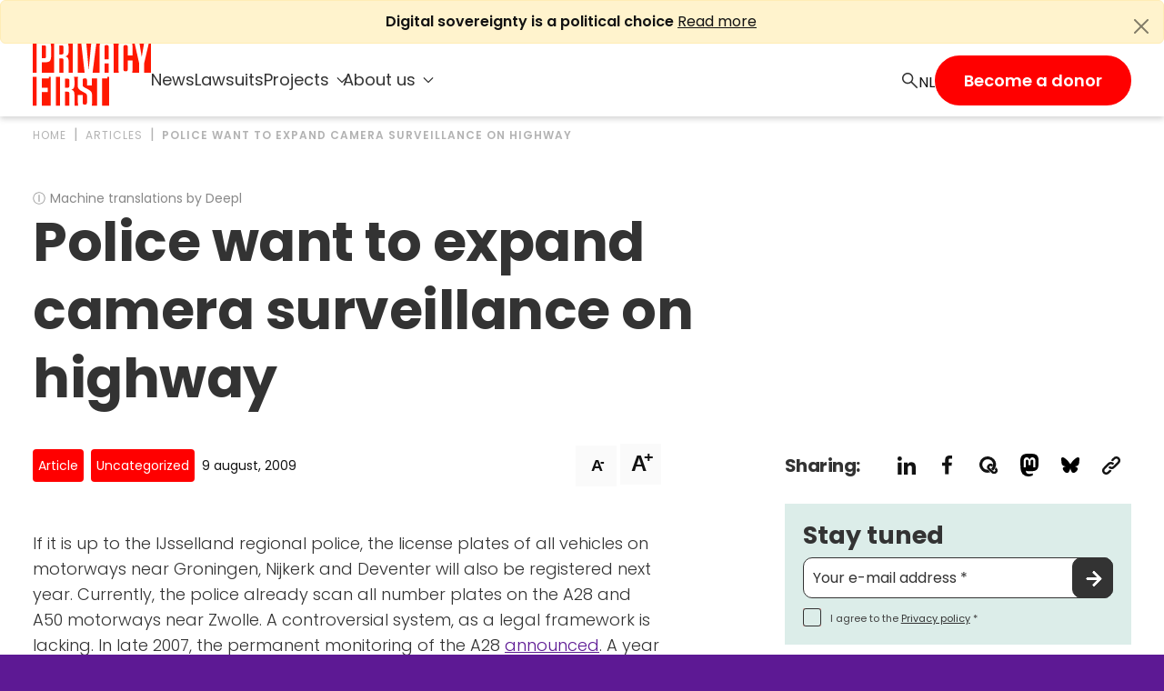

--- FILE ---
content_type: text/html; charset=UTF-8
request_url: https://privacyfirst.nl/en/articles/police-want-to-expand-camera-surveillance-on-highway/
body_size: 13542
content:
<!doctype html>
<html lang="en-GB">
<head>
	<meta charset="UTF-8">
	<meta name="theme-color" content="#5D1994" />
	<meta name="viewport" content="width=device-width, initial-scale=1">
	<link rel="profile" href="https://gmpg.org/xfn/11">
	<link rel="icon" href="https://privacyfirst.nl/favicon.ico">
	<!-- CSS only -->
	<link href="https://cdn.jsdelivr.net/npm/bootstrap@5.2.1/dist/css/bootstrap.min.css" rel="stylesheet" integrity="sha384-iYQeCzEYFbKjA/T2uDLTpkwGzCiq6soy8tYaI1GyVh/UjpbCx/TYkiZhlZB6+fzT" crossorigin="anonymous">
	<script src="https://cdn.jsdelivr.net/npm/bootstrap@5.3.3/dist/js/bootstrap.bundle.min.js" integrity="sha384-YvpcrYf0tY3lHB60NNkmXc5s9fDVZLESaAA55NDzOxhy9GkcIdslK1eN7N6jIeHz" crossorigin="anonymous"></script>
    <script src="https://cdnjs.cloudflare.com/ajax/libs/js-cookie/3.0.1/js.cookie.min.js"></script>
	<!-- <script src="https://code.jquery.com/jquery-3.6.3.min.js" integrity="sha256-pvPw+upLPUjgMXY0G+8O0xUf+/Im1MZjXxxgOcBQBXU=" crossorigin="anonymous"></script> -->

	<link rel="preload" as="font" href="https://privacyfirst.nl/wp-content/themes/privacy-first/assets/fonts/poppins-v20-latin-700.woff2" type="font/woff2" crossorigin="anonymous">
	<link rel="preload" as="font" href="https://privacyfirst.nl/wp-content/themes/privacy-first/assets/fonts/poppins-v20-latin-300italic.woff2" type="font/woff2" crossorigin="anonymous">
    <link rel="preload" as="font" href="https://privacyfirst.nl/wp-content/themes/privacy-first/assets/fonts/poppins-v20-latin-300.woff2" type="font/woff2" crossorigin="anonymous">
	<link rel="preload" as="font" href="https://privacyfirst.nl/wp-content/themes/privacy-first/assets/fonts/poppins-v20-latin-600.woff2" type="font/woff2" crossorigin="anonymous">
	<link rel="preload" as="font" href="https://privacyfirst.nl/wp-content/themes/privacy-first/assets/fonts/poppins-v20-latin-regular.woff2" type="font/woff2" crossorigin="anonymous">
	<link rel="preload" as="font" href="https://privacyfirst.nl/wp-content/themes/privacy-first/assets/fonts/poppins-v20-latin-italic.woff2" type="font/woff2" crossorigin="anonymous">
	<meta name='robots' content='index, follow, max-image-preview:large, max-snippet:-1, max-video-preview:-1' />

	<!-- This site is optimized with the Yoast SEO plugin v26.7 - https://yoast.com/wordpress/plugins/seo/ -->
	<title>Police want to expand camera surveillance on highway | Privacy First</title>
	<link rel="canonical" href="https://privacyfirst.nl/en/articles/police-want-to-expand-camera-surveillance-on-highway/" />
	<meta property="og:locale" content="en_GB" />
	<meta property="og:type" content="article" />
	<meta property="og:title" content="Police want to expand camera surveillance on highway | Privacy First" />
	<meta property="og:url" content="https://privacyfirst.nl/en/articles/police-want-to-expand-camera-surveillance-on-highway/" />
	<meta property="og:site_name" content="Privacy First" />
	<meta property="article:publisher" content="https://www.facebook.com/PrivacyFirst/" />
	<meta property="og:image" content="https://privacyfirst.nl/wp-content/uploads/privacy-first-1.jpg" />
	<meta property="og:image:width" content="1200" />
	<meta property="og:image:height" content="630" />
	<meta property="og:image:type" content="image/jpeg" />
	<meta name="twitter:card" content="summary_large_image" />
	<meta name="twitter:site" content="@privacyfirst" />
	<script type="application/ld+json" class="yoast-schema-graph">{
    "@context": "https:\/\/schema.org",
    "@graph": [
        {
            "@type": "WebPage",
            "@id": "https:\/\/privacyfirst.nl\/artikelen\/politie-wil-cameratoezicht-op-snelweg-uitbreiden\/",
            "url": "https:\/\/privacyfirst.nl\/artikelen\/politie-wil-cameratoezicht-op-snelweg-uitbreiden\/",
            "name": "Police want to expand camera surveillance on highway | Privacy First",
            "isPartOf": {
                "@id": "https:\/\/privacyfirst.nl\/#website"
            },
            "datePublished": "2009-08-09T11:10:00+00:00",
            "breadcrumb": {
                "@id": "https:\/\/privacyfirst.nl\/artikelen\/politie-wil-cameratoezicht-op-snelweg-uitbreiden\/#breadcrumb"
            },
            "inLanguage": "en-GB",
            "potentialAction": [
                {
                    "@type": "ReadAction",
                    "target": [
                        "https:\/\/privacyfirst.nl\/artikelen\/politie-wil-cameratoezicht-op-snelweg-uitbreiden\/"
                    ]
                }
            ]
        },
        {
            "@type": "BreadcrumbList",
            "@id": "https:\/\/privacyfirst.nl\/artikelen\/politie-wil-cameratoezicht-op-snelweg-uitbreiden\/#breadcrumb",
            "itemListElement": [
                {
                    "@type": "ListItem",
                    "position": 1,
                    "name": "Home",
                    "item": "https:\/\/privacyfirst.nl\/"
                },
                {
                    "@type": "ListItem",
                    "position": 2,
                    "name": "Articles",
                    "item": "https:\/\/privacyfirst.nl\/artikelen\/"
                },
                {
                    "@type": "ListItem",
                    "position": 3,
                    "name": "Police want to expand camera surveillance on highway"
                }
            ]
        },
        {
            "@type": "WebSite",
            "@id": "https:\/\/privacyfirst.nl\/#website",
            "url": "https:\/\/privacyfirst.nl\/",
            "name": "Privacy First",
            "description": "Your choice in a free society",
            "publisher": {
                "@id": "https:\/\/privacyfirst.nl\/#organization"
            },
            "potentialAction": [
                {
                    "@type": "SearchAction",
                    "target": {
                        "@type": "EntryPoint",
                        "urlTemplate": "https:\/\/privacyfirst.nl\/?s={search_term_string}"
                    },
                    "query-input": {
                        "@type": "PropertyValueSpecification",
                        "valueRequired": true,
                        "valueName": "search_term_string"
                    }
                }
            ],
            "inLanguage": "en-GB"
        },
        {
            "@type": "Organization",
            "@id": "https:\/\/privacyfirst.nl\/#organization",
            "name": "Privacy First",
            "url": "https:\/\/privacyfirst.nl\/",
            "logo": {
                "@type": "ImageObject",
                "inLanguage": "en-GB",
                "@id": "https:\/\/privacyfirst.nl\/#\/schema\/logo\/image\/",
                "url": "https:\/\/privacyfirst.nl\/wp-content\/uploads\/privacy-first.png",
                "contentUrl": "https:\/\/privacyfirst.nl\/wp-content\/uploads\/privacy-first.png",
                "width": 2400,
                "height": 1350,
                "caption": "Privacy First"
            },
            "image": {
                "@id": "https:\/\/privacyfirst.nl\/#\/schema\/logo\/image\/"
            },
            "sameAs": [
                "https:\/\/www.facebook.com\/PrivacyFirst\/",
                "https:\/\/x.com\/privacyfirst"
            ]
        }
    ]
}</script>
	<!-- / Yoast SEO plugin. -->


<link rel="alternate" title="oEmbed (JSON)" type="application/json+oembed" href="https://privacyfirst.nl/en/wp-json/oembed/1.0/embed?url=https%3A%2F%2Fprivacyfirst.nl%2Fen%2Farticles%2Fpolice-want-to-expand-camera-surveillance-on-highway%2F" />
<link rel="alternate" title="oEmbed (XML)" type="text/xml+oembed" href="https://privacyfirst.nl/en/wp-json/oembed/1.0/embed?url=https%3A%2F%2Fprivacyfirst.nl%2Fen%2Farticles%2Fpolice-want-to-expand-camera-surveillance-on-highway%2F&#038;format=xml" />
<style id='wp-img-auto-sizes-contain-inline-css'>
img:is([sizes=auto i],[sizes^="auto," i]){contain-intrinsic-size:3000px 1500px}
/*# sourceURL=wp-img-auto-sizes-contain-inline-css */
</style>
<style id='classic-theme-styles-inline-css'>
/*! This file is auto-generated */
.wp-block-button__link{color:#fff;background-color:#32373c;border-radius:9999px;box-shadow:none;text-decoration:none;padding:calc(.667em + 2px) calc(1.333em + 2px);font-size:1.125em}.wp-block-file__button{background:#32373c;color:#fff;text-decoration:none}
/*# sourceURL=/wp-includes/css/classic-themes.min.css */
</style>
<link rel='stylesheet' id='admin_css-css' href='https://privacyfirst.nl/wp-content/plugins/master-plugin-base/assets/styles/style.css?ver=1.0.0' media='all' />
<link rel='stylesheet' id='trp-language-switcher-style-css' href='https://privacyfirst.nl/wp-content/plugins/translatepress-multilingual/assets/css/trp-language-switcher.css?ver=3.0.7' media='all' />
<style id='trp-language-switcher-style-inline-css'>
.trp-language-switcher > div {
    padding: 3px 5px 3px 5px;
    background-image: none;
    text-align: center;}
/*# sourceURL=trp-language-switcher-style-inline-css */
</style>
<link rel='stylesheet' id='privacy-first-style-css' href='https://privacyfirst.nl/wp-content/themes/privacy-first/style.css?ver=1.0.0' media='all' />
<link rel='stylesheet' id='custom-css' href='https://privacyfirst.nl/wp-content/themes/privacy-first/styles/css/style.css?ver=6.9' media='all' />
<script src="https://privacyfirst.nl/wp-includes/js/jquery/jquery.min.js?ver=3.7.1" id="jquery-core-js"></script>
<script src="https://privacyfirst.nl/wp-includes/js/jquery/jquery-migrate.min.js?ver=3.4.1" id="jquery-migrate-js"></script>
<script id="loadmore-js-extra">
var post_loadmore_params = {"ajaxurl":"https://privacyfirst.nl/wp-admin/admin-ajax.php","posts":"{\"posts_per_page\":18,\"order\":\"DESC\",\"orderby\":\"DATE\",\"post_status\":\"publish\",\"post_type\":\"artikelen\",\"category__not_in\":[20,21,22,23],\"error\":\"\",\"m\":\"\",\"p\":0,\"post_parent\":\"\",\"subpost\":\"\",\"subpost_id\":\"\",\"attachment\":\"\",\"attachment_id\":0,\"name\":\"\",\"pagename\":\"\",\"page_id\":0,\"second\":\"\",\"minute\":\"\",\"hour\":\"\",\"day\":0,\"monthnum\":0,\"year\":0,\"w\":0,\"category_name\":\"\",\"tag\":\"\",\"cat\":\"\",\"tag_id\":\"\",\"author\":\"\",\"author_name\":\"\",\"feed\":\"\",\"tb\":\"\",\"paged\":0,\"meta_key\":\"\",\"meta_value\":\"\",\"preview\":\"\",\"s\":\"\",\"sentence\":\"\",\"title\":\"\",\"fields\":\"all\",\"menu_order\":\"\",\"embed\":\"\",\"category__in\":[],\"category__and\":[],\"post__in\":[],\"post__not_in\":[],\"post_name__in\":[],\"tag__in\":[],\"tag__not_in\":[],\"tag__and\":[],\"tag_slug__in\":[],\"tag_slug__and\":[],\"post_parent__in\":[],\"post_parent__not_in\":[],\"author__in\":[],\"author__not_in\":[],\"search_columns\":[],\"ignore_sticky_posts\":false,\"suppress_filters\":false,\"cache_results\":true,\"update_post_term_cache\":true,\"update_menu_item_cache\":false,\"lazy_load_term_meta\":true,\"update_post_meta_cache\":true,\"nopaging\":false,\"comments_per_page\":\"50\",\"no_found_rows\":false}","current_page":"1","max_page":"56"};
//# sourceURL=loadmore-js-extra
</script>
<script src="https://privacyfirst.nl/wp-content/themes/privacy-first/js/loadmore.js?ver=6.9" id="loadmore-js"></script>
<link rel="https://api.w.org/" href="https://privacyfirst.nl/en/wp-json/" /><link rel="alternate" title="JSON" type="application/json" href="https://privacyfirst.nl/en/wp-json/wp/v2/artikelen/381" /><link rel="EditURI" type="application/rsd+xml" title="RSD" href="https://privacyfirst.nl/xmlrpc.php?rsd" />
<link rel='shortlink' href='https://privacyfirst.nl/en/?p=381' />
<link rel="alternate" hreflang="nl-NL" href="https://privacyfirst.nl/artikelen/politie-wil-cameratoezicht-op-snelweg-uitbreiden/"/>
<link rel="alternate" hreflang="en-GB" href="https://privacyfirst.nl/en/articles/police-want-to-expand-camera-surveillance-on-highway/"/>
<link rel="alternate" hreflang="nl" href="https://privacyfirst.nl/artikelen/politie-wil-cameratoezicht-op-snelweg-uitbreiden/"/>
<link rel="alternate" hreflang="en" href="https://privacyfirst.nl/en/articles/police-want-to-expand-camera-surveillance-on-highway/"/>
<style>
			.section-donation #dmm_form ul#dmm_interval li:first-child{display:flex;}
            .section-donation #dmm_form ul#dmm_interval li:nth-child(3){display:none;}
			#dmm_form .hidepayment{display:none !important;}
	</style><style id='global-styles-inline-css'>
:root{--wp--preset--aspect-ratio--square: 1;--wp--preset--aspect-ratio--4-3: 4/3;--wp--preset--aspect-ratio--3-4: 3/4;--wp--preset--aspect-ratio--3-2: 3/2;--wp--preset--aspect-ratio--2-3: 2/3;--wp--preset--aspect-ratio--16-9: 16/9;--wp--preset--aspect-ratio--9-16: 9/16;--wp--preset--color--black: #000000;--wp--preset--color--cyan-bluish-gray: #abb8c3;--wp--preset--color--white: #ffffff;--wp--preset--color--pale-pink: #f78da7;--wp--preset--color--vivid-red: #cf2e2e;--wp--preset--color--luminous-vivid-orange: #ff6900;--wp--preset--color--luminous-vivid-amber: #fcb900;--wp--preset--color--light-green-cyan: #7bdcb5;--wp--preset--color--vivid-green-cyan: #00d084;--wp--preset--color--pale-cyan-blue: #8ed1fc;--wp--preset--color--vivid-cyan-blue: #0693e3;--wp--preset--color--vivid-purple: #9b51e0;--wp--preset--gradient--vivid-cyan-blue-to-vivid-purple: linear-gradient(135deg,rgb(6,147,227) 0%,rgb(155,81,224) 100%);--wp--preset--gradient--light-green-cyan-to-vivid-green-cyan: linear-gradient(135deg,rgb(122,220,180) 0%,rgb(0,208,130) 100%);--wp--preset--gradient--luminous-vivid-amber-to-luminous-vivid-orange: linear-gradient(135deg,rgb(252,185,0) 0%,rgb(255,105,0) 100%);--wp--preset--gradient--luminous-vivid-orange-to-vivid-red: linear-gradient(135deg,rgb(255,105,0) 0%,rgb(207,46,46) 100%);--wp--preset--gradient--very-light-gray-to-cyan-bluish-gray: linear-gradient(135deg,rgb(238,238,238) 0%,rgb(169,184,195) 100%);--wp--preset--gradient--cool-to-warm-spectrum: linear-gradient(135deg,rgb(74,234,220) 0%,rgb(151,120,209) 20%,rgb(207,42,186) 40%,rgb(238,44,130) 60%,rgb(251,105,98) 80%,rgb(254,248,76) 100%);--wp--preset--gradient--blush-light-purple: linear-gradient(135deg,rgb(255,206,236) 0%,rgb(152,150,240) 100%);--wp--preset--gradient--blush-bordeaux: linear-gradient(135deg,rgb(254,205,165) 0%,rgb(254,45,45) 50%,rgb(107,0,62) 100%);--wp--preset--gradient--luminous-dusk: linear-gradient(135deg,rgb(255,203,112) 0%,rgb(199,81,192) 50%,rgb(65,88,208) 100%);--wp--preset--gradient--pale-ocean: linear-gradient(135deg,rgb(255,245,203) 0%,rgb(182,227,212) 50%,rgb(51,167,181) 100%);--wp--preset--gradient--electric-grass: linear-gradient(135deg,rgb(202,248,128) 0%,rgb(113,206,126) 100%);--wp--preset--gradient--midnight: linear-gradient(135deg,rgb(2,3,129) 0%,rgb(40,116,252) 100%);--wp--preset--font-size--small: 13px;--wp--preset--font-size--medium: 20px;--wp--preset--font-size--large: 36px;--wp--preset--font-size--x-large: 42px;--wp--preset--spacing--20: 0.44rem;--wp--preset--spacing--30: 0.67rem;--wp--preset--spacing--40: 1rem;--wp--preset--spacing--50: 1.5rem;--wp--preset--spacing--60: 2.25rem;--wp--preset--spacing--70: 3.38rem;--wp--preset--spacing--80: 5.06rem;--wp--preset--shadow--natural: 6px 6px 9px rgba(0, 0, 0, 0.2);--wp--preset--shadow--deep: 12px 12px 50px rgba(0, 0, 0, 0.4);--wp--preset--shadow--sharp: 6px 6px 0px rgba(0, 0, 0, 0.2);--wp--preset--shadow--outlined: 6px 6px 0px -3px rgb(255, 255, 255), 6px 6px rgb(0, 0, 0);--wp--preset--shadow--crisp: 6px 6px 0px rgb(0, 0, 0);}:where(.is-layout-flex){gap: 0.5em;}:where(.is-layout-grid){gap: 0.5em;}body .is-layout-flex{display: flex;}.is-layout-flex{flex-wrap: wrap;align-items: center;}.is-layout-flex > :is(*, div){margin: 0;}body .is-layout-grid{display: grid;}.is-layout-grid > :is(*, div){margin: 0;}:where(.wp-block-columns.is-layout-flex){gap: 2em;}:where(.wp-block-columns.is-layout-grid){gap: 2em;}:where(.wp-block-post-template.is-layout-flex){gap: 1.25em;}:where(.wp-block-post-template.is-layout-grid){gap: 1.25em;}.has-black-color{color: var(--wp--preset--color--black) !important;}.has-cyan-bluish-gray-color{color: var(--wp--preset--color--cyan-bluish-gray) !important;}.has-white-color{color: var(--wp--preset--color--white) !important;}.has-pale-pink-color{color: var(--wp--preset--color--pale-pink) !important;}.has-vivid-red-color{color: var(--wp--preset--color--vivid-red) !important;}.has-luminous-vivid-orange-color{color: var(--wp--preset--color--luminous-vivid-orange) !important;}.has-luminous-vivid-amber-color{color: var(--wp--preset--color--luminous-vivid-amber) !important;}.has-light-green-cyan-color{color: var(--wp--preset--color--light-green-cyan) !important;}.has-vivid-green-cyan-color{color: var(--wp--preset--color--vivid-green-cyan) !important;}.has-pale-cyan-blue-color{color: var(--wp--preset--color--pale-cyan-blue) !important;}.has-vivid-cyan-blue-color{color: var(--wp--preset--color--vivid-cyan-blue) !important;}.has-vivid-purple-color{color: var(--wp--preset--color--vivid-purple) !important;}.has-black-background-color{background-color: var(--wp--preset--color--black) !important;}.has-cyan-bluish-gray-background-color{background-color: var(--wp--preset--color--cyan-bluish-gray) !important;}.has-white-background-color{background-color: var(--wp--preset--color--white) !important;}.has-pale-pink-background-color{background-color: var(--wp--preset--color--pale-pink) !important;}.has-vivid-red-background-color{background-color: var(--wp--preset--color--vivid-red) !important;}.has-luminous-vivid-orange-background-color{background-color: var(--wp--preset--color--luminous-vivid-orange) !important;}.has-luminous-vivid-amber-background-color{background-color: var(--wp--preset--color--luminous-vivid-amber) !important;}.has-light-green-cyan-background-color{background-color: var(--wp--preset--color--light-green-cyan) !important;}.has-vivid-green-cyan-background-color{background-color: var(--wp--preset--color--vivid-green-cyan) !important;}.has-pale-cyan-blue-background-color{background-color: var(--wp--preset--color--pale-cyan-blue) !important;}.has-vivid-cyan-blue-background-color{background-color: var(--wp--preset--color--vivid-cyan-blue) !important;}.has-vivid-purple-background-color{background-color: var(--wp--preset--color--vivid-purple) !important;}.has-black-border-color{border-color: var(--wp--preset--color--black) !important;}.has-cyan-bluish-gray-border-color{border-color: var(--wp--preset--color--cyan-bluish-gray) !important;}.has-white-border-color{border-color: var(--wp--preset--color--white) !important;}.has-pale-pink-border-color{border-color: var(--wp--preset--color--pale-pink) !important;}.has-vivid-red-border-color{border-color: var(--wp--preset--color--vivid-red) !important;}.has-luminous-vivid-orange-border-color{border-color: var(--wp--preset--color--luminous-vivid-orange) !important;}.has-luminous-vivid-amber-border-color{border-color: var(--wp--preset--color--luminous-vivid-amber) !important;}.has-light-green-cyan-border-color{border-color: var(--wp--preset--color--light-green-cyan) !important;}.has-vivid-green-cyan-border-color{border-color: var(--wp--preset--color--vivid-green-cyan) !important;}.has-pale-cyan-blue-border-color{border-color: var(--wp--preset--color--pale-cyan-blue) !important;}.has-vivid-cyan-blue-border-color{border-color: var(--wp--preset--color--vivid-cyan-blue) !important;}.has-vivid-purple-border-color{border-color: var(--wp--preset--color--vivid-purple) !important;}.has-vivid-cyan-blue-to-vivid-purple-gradient-background{background: var(--wp--preset--gradient--vivid-cyan-blue-to-vivid-purple) !important;}.has-light-green-cyan-to-vivid-green-cyan-gradient-background{background: var(--wp--preset--gradient--light-green-cyan-to-vivid-green-cyan) !important;}.has-luminous-vivid-amber-to-luminous-vivid-orange-gradient-background{background: var(--wp--preset--gradient--luminous-vivid-amber-to-luminous-vivid-orange) !important;}.has-luminous-vivid-orange-to-vivid-red-gradient-background{background: var(--wp--preset--gradient--luminous-vivid-orange-to-vivid-red) !important;}.has-very-light-gray-to-cyan-bluish-gray-gradient-background{background: var(--wp--preset--gradient--very-light-gray-to-cyan-bluish-gray) !important;}.has-cool-to-warm-spectrum-gradient-background{background: var(--wp--preset--gradient--cool-to-warm-spectrum) !important;}.has-blush-light-purple-gradient-background{background: var(--wp--preset--gradient--blush-light-purple) !important;}.has-blush-bordeaux-gradient-background{background: var(--wp--preset--gradient--blush-bordeaux) !important;}.has-luminous-dusk-gradient-background{background: var(--wp--preset--gradient--luminous-dusk) !important;}.has-pale-ocean-gradient-background{background: var(--wp--preset--gradient--pale-ocean) !important;}.has-electric-grass-gradient-background{background: var(--wp--preset--gradient--electric-grass) !important;}.has-midnight-gradient-background{background: var(--wp--preset--gradient--midnight) !important;}.has-small-font-size{font-size: var(--wp--preset--font-size--small) !important;}.has-medium-font-size{font-size: var(--wp--preset--font-size--medium) !important;}.has-large-font-size{font-size: var(--wp--preset--font-size--large) !important;}.has-x-large-font-size{font-size: var(--wp--preset--font-size--x-large) !important;}
/*# sourceURL=global-styles-inline-css */
</style>
</head>

<body class="wp-singular artikelen-template-default single single-artikelen postid-381 wp-theme-privacy-first translatepress-en_GB">
<div id="page" class="site">
	<a class="skip-link screen-reader-text" href="#primary" data-no-translation="" data-trp-gettext="">Skip to content</a>
    
                        <div id="featuredAlert" class="featured-post alert alert-warning alert-dismissible fade show" role="alert">
                <strong>Digital sovereignty is a political choice</strong> <a href="https://privacyfirst.nl/en/articles/digital-sovereignty-is-a-political-choice/" class="readmore-link" title="Digital sovereignty is a political choice" target="_self">Read more</a>
                <button type="button" class="btn-close" data-bs-dismiss="alert" aria-label="Close"></button>
            </div>
                    
    
	<header id="masthead" class="site-header">
		<div class="container container-header">
			<div class="row row-header">
				<div class="col-header col-12">
					<div class="logo">
						<a href="https://privacyfirst.nl/en/" class="home-link" title="Privacy First">
							<img class="home-image" src="https://privacyfirst.nl/wp-content/themes/privacy-first/assets/images/logo-privacy-first.svg" alt="Privacy First logo" width="130" height="68">
						</a>
					</div>
					<div class="menu-container">
                        <div class="menu-main-menu-v2-container"><ul id="main-menu" class="menu"><li id="menu-item-3784" class="menu-item menu-item-type-post_type_archive menu-item-object-artikelen menu-item-3784"><a href="https://privacyfirst.nl/en/articles/">News</a></li>
<li id="menu-item-3785" class="menu-item menu-item-type-post_type_archive menu-item-object-rechtszaken menu-item-3785"><a href="https://privacyfirst.nl/en/court-cases/">Lawsuits</a></li>
<li id="menu-item-3786" class="menu-item menu-item-type-custom menu-item-object-custom menu-item-has-children menu-item-3786"><a>Projects</a>
<ul class="sub-menu">
	<li id="menu-item-3787" class="menu-item menu-item-type-post_type menu-item-object-page menu-item-3787"><a href="https://privacyfirst.nl/en/privacyawards/">Dutch Privacy Awards</a></li>
	<li id="menu-item-3790" class="menu-item menu-item-type-post_type menu-item-object-page menu-item-3790"><a href="https://privacyfirst.nl/en/privacy-guide/">PrivacyWijzer</a></li>
	<li id="menu-item-3788" class="external menu-item menu-item-type-custom menu-item-object-custom menu-item-3788"><a target="_blank" href="https://privacycoalitie.org/index_en.html">Privacy Coalition</a></li>
	<li id="menu-item-3789" class="external menu-item menu-item-type-custom menu-item-object-custom menu-item-3789"><a target="_blank" href="https://psd2meniet.nl/en/">Don't-PSD2-Me</a></li>
	<li id="menu-item-3894" class="external menu-item menu-item-type-custom menu-item-object-custom menu-item-3894"><a target="_blank" href="https://specifieketoestemming.nl/">SpecificConsent.nl</a></li>
</ul>
</li>
<li id="menu-item-3791" class="menu-item menu-item-type-custom menu-item-object-custom menu-item-has-children menu-item-3791"><a>About us</a>
<ul class="sub-menu">
	<li id="menu-item-3795" class="menu-item menu-item-type-post_type menu-item-object-page menu-item-3795"><a href="https://privacyfirst.nl/en/about-us/">Privacy First</a></li>
	<li id="menu-item-3842" class="menu-item menu-item-type-post_type menu-item-object-page menu-item-3842"><a href="https://privacyfirst.nl/en/successes/">Our Successes</a></li>
	<li id="menu-item-3792" class="menu-item menu-item-type-post_type menu-item-object-page menu-item-3792"><a href="https://privacyfirst.nl/en/take-action/">Get involved</a></li>
	<li id="menu-item-3928" class="menu-item menu-item-type-post_type menu-item-object-page menu-item-3928"><a href="https://privacyfirst.nl/en/newsletters/">Newsletters</a></li>
	<li id="menu-item-3793" class="menu-item menu-item-type-post_type menu-item-object-page menu-item-3793"><a href="https://privacyfirst.nl/en/contact/">Contact</a></li>
	<li id="menu-item-3794" class="menu-item menu-item-type-post_type menu-item-object-page menu-item-3794"><a href="https://privacyfirst.nl/en/privacy-policy/">Privacy policy</a></li>
	<li id="menu-item-3796" class="menu-item menu-item-type-custom menu-item-object-custom menu-item-3796"><a href="https://privacyfirst.nl/en/about-us/#anbi">ANBI Status</a></li>
</ul>
</li>
<li id="menu-item-3797" class="mobile-menu menu-item menu-item-type-post_type menu-item-object-page menu-item-3797"><a href="https://privacyfirst.nl/en/donate/">I would like to donate</a></li>
</ul></div>                        <div class="search">
							<a href="https://privacyfirst.nl/en/articles/" class="search-link" title="Search">
								<img class="search-icon" src="https://privacyfirst.nl/wp-content/themes/privacy-first/assets/images/icon-search-thin.svg" alt="Search icon" width="18" height="18">
							</a>
						</div>
                        <div class="language-switcher">
							<div class="trp_language_switcher_shortcode">
<div class="trp-language-switcher trp-language-switcher-container" data-no-translation>
    <div class="trp-ls-shortcode-current-language">
        <a href="#" class="trp-ls-shortcode-disabled-language trp-ls-disabled-language" title="Dutch" onclick="event.preventDefault()">
			 NL_NL		</a>
    </div>
    <div class="trp-ls-shortcode-language">
                    <a href="https://privacyfirst.nl/artikelen/politie-wil-cameratoezicht-op-snelweg-uitbreiden/" title="Dutch">
             NL_NL        </a>

        </div>
    <script type="application/javascript">
        // need to have the same with set from JS on both divs. Otherwise it can push stuff around in HTML
        var trp_ls_shortcodes = document.querySelectorAll('.trp_language_switcher_shortcode .trp-language-switcher');
        if ( trp_ls_shortcodes.length > 0) {
            // get the last language switcher added
            var trp_el = trp_ls_shortcodes[trp_ls_shortcodes.length - 1];

            var trp_shortcode_language_item = trp_el.querySelector( '.trp-ls-shortcode-language' )
            // set width
            var trp_ls_shortcode_width                                               = trp_shortcode_language_item.offsetWidth + 16;
            trp_shortcode_language_item.style.width                                  = trp_ls_shortcode_width + 'px';
            trp_el.querySelector( '.trp-ls-shortcode-current-language' ).style.width = trp_ls_shortcode_width + 'px';

            // We're putting this on display: none after we have its width.
            trp_shortcode_language_item.style.display = 'none';
        }
    </script>
</div>
</div>						</div>
						<div class="donate">
							<a href="https://privacyfirst.nl/en/donate/" class="donate-link" title="Donate">Become a donor</a>
						</div>

                        <div class="hamburger">
							<button class="hamburger-toggle" title="Open menu" type="button">
								<span class="line topbun"></span>
								<span class="line burger"></span>
								<span class="line bottombun"></span>
							</button>
						</div>
						
					</div>
				</div>
			</div>
		</div>
	</header><!-- #masthead -->

<main id="primary" class="site-main single-posttype" itemscope itemtype="https://schema.org/NewsArticle">

	<section id="breadcrumb" class="section-breadcrumb">
		<div class="container">
			<div class="row-breadcrumb row">
				<div class="col-12">

					<!-- Breadcrumb -->
					<ul class="breadcrumb" itemscope itemtype="http://schema.org/BreadcrumbList">
						<li class="breadcrumb-item" itemprop="itemListElement" itemscope itemtype="http://schema.org/ListItem">
							<a class="breadcrumb-list" itemprop="item" href="https://privacyfirst.nl/en/" title="Home"><span itemprop="name">Home</span></a>
							<meta itemprop="position" content="1" />
						</li>
						<li class="breadcrumb-item" itemprop="itemListElement" itemscope itemtype="http://schema.org/ListItem">
							<a class="breadcrumb-list" itemprop="item" href="https://privacyfirst.nl/en/articles/" title="Articles"><span itemprop="name">Articles</span></a>
							<meta itemprop="position" content="2" />
						</li>
						<li class="breadcrumb-item" itemprop="itemListElement" itemscope itemtype="http://schema.org/ListItem">
							<a class="breadcrumb-list" itemprop="item" href="https://privacyfirst.nl/en/articles/police-want-to-expand-camera-surveillance-on-highway/" title="Police want to expand camera surveillance on highway"><span itemprop="name">Police want to expand camera surveillance on highway</span></a>
							<meta itemprop="position" content="3" />
						</li>
					</ul>

				</div>
			</div>
		</div>
	</section>

	<section id="title" class="section-title">
		<div class="container">
			<div class="row">
				<div class="col-title col-12 col-lg-8">
					<div class="translated"><span class="info">Ⓘ</span>Machine translations by Deepl</div>					<h1 itemprop="headline">Police want to expand camera surveillance on highway</h1>
				</div>
			</div>
		</div>
	</section>

	<section id="content" class="section-content">
		<div class="container">
			<div class="row justify-content-between">

				<!-- Main Article -->
				<div class="col-content col-12 col-lg-7">
					<div class="inner flexible-content">

						
<!-- Article Metadata -->
<div class="row row-metadata component-post-metadata">
    <div class="col-metadata col-12">
        <div class="metadata">
            <ul class="list-inline">
                <li class="posttype list-inline-item">Article</li>
                <li class="category list-inline-item">
                    <a class="cat-link" href="https://privacyfirst.nl/en/theme/uncategorised/" title="Uncategorized" target="_self">Uncategorized</a>
                </li>
                                <li class="date list-inline-item" itemprop="datePublished" content="2009-08-09">9 August, 2009</li>
                <meta itemprop="author" content="Privacy First" />

                
            </ul>
        </div>
        <div class="readability">
            <button class="smalltext active">A<sup>-</sup></button>
            <button class="largetext">A<sup>+</sup></button>
        </div>
    </div>
</div>

						
						<!-- Intro Text -->
						<div class="row row-intro">
							<div class="col-intro col-12">
															</div>
						</div>

						


    <div class="product_section_content" >
        
        
<!-- Content Block -->
<div class="row row-content">
    <div class="col-content col-12">
        <p><a href="http://www.security.nl/nieuwsbrief/artikel/58/30564?utm_source=newsletter&#038;utm_medium=email&#038;utm_campaign=newsletter" target="_blank" title="Click here to go to the source of this article."></a>If it is up to the IJsselland regional police, the license plates of all vehicles on motorways near Groningen, Nijkerk and Deventer will also be registered next year. Currently, the police already scan all number plates on the A28 and A50 motorways near Zwolle. A controversial system, as a legal framework is lacking. In late 2007, the permanent monitoring of the A28 <a href="http://www.security.nl/artikel/17481/1/Politie_gaat_snelweg_permanent_monitoren.html" target="_blank">announced</a>. A year later, the police released <a href="http://www.security.nl/artikel/25672/1/Politie_verscherpt_cameratoezicht_op_A28.html" target="_blank">know</a> that it also wanted to introduce camera surveillance on highways in Groningen and Drenthe, in order to tackle "mobile banditry". The license plates collected by police through the A28 are kept for seven days and compared with known license plates of suspects' cars.</p>
    </div>
</div>
    </div>


					</div>
				</div>

				<!-- Sidebar -->
				<aside class="col-sidebar col-12 col-lg-4">
					<div class="inner">

						
<!-- Artikel Delen -->
<div class="row row-share component-sidebar-share">
    <div class="col-share col-12">
        <div class="share-text">
            Sharing:        </div>
        <div class="share-icons">
            <div class="share-item">
                <a href="https://www.linkedin.com/sharing/share-offsite/?url=https://privacyfirst.nl/en/articles/police-want-to-expand-camera-surveillance-on-highway/" class="share-link" title="Share on LinkedIn" target="_blank">
                    <img src="https://privacyfirst.nl/wp-content/themes/privacy-first/assets/images/icon-linkedin.svg" alt="LinkedIn icon" class="share-icon" width="20" height="20">
                </a>
            </div>
            <div class="share-item">
                <a href="https://www.facebook.com/sharer/sharer.php?u=https://privacyfirst.nl/en/articles/police-want-to-expand-camera-surveillance-on-highway/" class="share-link" title="Share on Facebook" target="_blank">
                    <img src="https://privacyfirst.nl/wp-content/themes/privacy-first/assets/images/icon-facebook.svg" alt="Facebook icon" class="share-icon" width="11" height="22">
                </a>
            </div>
            <!--
            <div class="share-item">
                <a href="https://x.com/intent/post?url=" class="share-link" title="Delen op X" target="_blank">
                    <img src="/assets/images/icon-x.svg" alt="X icoon" class="share-icon icon-to-dark" width="20" height="16">
                </a>
            </div>-->
            <div class="share-item">
                <a href="https://www.quodari.com/share?url=https://privacyfirst.nl/en/articles/police-want-to-expand-camera-surveillance-on-highway/" class="share-link" title="Sharing on Quodari" target="_blank">
                    <img src="https://privacyfirst.nl/wp-content/themes/privacy-first/assets/images/icon-quodari.svg" alt="Quodari icon" class="share-icon" width="20" height="20">
                </a>
            </div>
            <div class="share-item">
                <a href="https://mastodon.social/share?url=https%3A%2F%2Fprivacyfirst.nl%2Fen%2Farticles%2Fpolice-want-to-expand-camera-surveillance-on-highway%2F" class="share-link" title="Sharing on Mastodon" target="_blank" rel="noopener noreferrer">
                    <img src="https://privacyfirst.nl/wp-content/themes/privacy-first/assets/images/icon-mastodon.svg" alt="Mastodon icon" class="share-icon icon-to-dark" width="20" height="20">
                </a>
            </div>
            <div class="share-item">
                <a href="https://bsky.app/intent/compose?text=https%3A%2F%2Fprivacyfirst.nl%2Fen%2Farticles%2Fpolice-want-to-expand-camera-surveillance-on-highway%2F" class="share-link" title="Sharing on Bluesky" target="_blank" rel="noopener noreferrer">
                    <img src="https://privacyfirst.nl/wp-content/themes/privacy-first/assets/images/icon-bluesky.svg" alt="Bluesky icon" class="share-icon icon-to-dark" width="20" height="20">
                </a>
            </div>
            <div class="share-item">
                <button type="button" class="share-link" title="Copy link">
                    <img src="https://privacyfirst.nl/wp-content/themes/privacy-first/assets/images/icon-link.svg" alt="Link icon" class="share-icon" width="20" height="20">
                </button>
            </div>
        </div>
        <script>
            jQuery('.share-link').click(function(event) {
                var currentLink = window.location.href;
                var $tempInput = jQuery("<input>");
                jQuery("body").append($tempInput);
                $tempInput.val(currentLink).select();
                document.execCommand("copy");
                $tempInput.remove();

                var $tooltip = jQuery("<div>").text("Link gekopieerd");
                $tooltip.css({
                    "background-color": "rgba(0, 0, 0, 0.8)",
                    "color": "#fff",
                    "padding": "5px 10px",
                    "border-radius": "5px",
                    "position": "absolute",
                    "top": "-40px",
                    "left": "50%",
                    "transform": "translateX(-50%)",
                    "font-size": "12px",
                    "z-index": "999",
                    "width": "120px"
                });
                jQuery(this).append($tooltip);
                setTimeout(function() {
                    $tooltip.remove();
                }, 1500);
            });
        </script>
    </div>
</div>
												
						
    
    
						
<!-- Nieuwsbrief inschrijven-->
<div class="row row-newsletter component-sidebar-newsletter">
    <div class="col-newsletter col-12">
        <div class="inner">
            <div class="form-title">Stay tuned</div>
            <form method="post" action="https://privacyfirst.email-provider.eu/subscribe/post/index.php" accept-charset="utf-8" class="newsletter-form">
                <input type="hidden" name="next" value="https://privacyfirst.nl/bedankt/" />
                <input type="hidden" name="a" value="krhdqjazfn" />
                <input type="hidden" name="l" value="gywqt6fpbt" />
                <!--<label for="id-VnzwLrPyXX">Voornaam</label><input name="VnzwLrPyXX" id="id-VnzwLrPyXX" type="text" placeholder="Voornaam">-->
                <!--<label for="id-dAMGfKuXfk">Achternaam</label><input name="dAMGfKuXfk" id="id-dAMGfKuXfk" type="text" placeholder="Achternaam">-->
                <label for="id-wyUA9mrGd3">Email address *</label><input name="wyUA9mrGd3" id="id-wyUA9mrGd3" type="email" required placeholder="Your e-mail address *">
                <div class="checkbox"><input name="seff8hgGV3" id="id-seff8hgGV3" type="checkbox" required><label for="id-seff8hgGV3">I agree to the <a href="https://privacyfirst.nl/en/privacy-policy/" title="Privacy policy" target="_blank">Privacy policy</a> *</label>
                <input autocomplete="new-password" type="email" id="email" name="email" placeholder="Your e-mail here" style="position: absolute; top: -9999px; left: -9999px;"></div>
                <div class="submit-wrapper"><input type="submit" value="" /></div>
            </form>
        </div>
    </div>
</div>
					</div>
				</aside>
			</div>
		</div>
	</section>

</main><!-- #main -->


<section id="related" class="section-related component-related-posts">
    <div class="container">
        <div class="row">

            <div class="col-title col-12">
                <h2 class="related-title">Related articles</h2>
            </div>

            
            <!-- Related Item -->
            <article class="col-related-item col-12 col-lg-4">
                <a class="related-link" href="https://privacyfirst.nl/en/articles/high-council-pushes-for-privacy-by-design/" title="Supreme Court urges privacy by design" target="_self">
                    <div class="inner">
                        <h3 class="related-item-title">Supreme Court urges privacy by design</h3>

                        <ul class="related-meta list-inline-item">
                                                            <li class="related-category list-inline-item">
                                    <a class="cat-link" href="https://privacyfirst.nl/en/theme/uncategorised/" title="Uncategorized" target="_self">
                                        Uncategorized                                    </a>
                                </li>
                                                        <li class="related-date list-inline-item">8 December 2017</li>
                        </ul>
                    </div>
                </a>
            </article>

            
            <!-- Related Item -->
            <article class="col-related-item col-12 col-lg-4">
                <a class="related-link" href="https://privacyfirst.nl/en/articles/radio-1-nos-20-november-2017-cabinet-must-stop-fingerprints-in-passport/" title="Radio 1 (NOS), 20 November 2017: &#039;Cabinet must stop fingerprints in passport&#039;" target="_self">
                    <div class="inner">
                        <h3 class="related-item-title">Radio 1 (NOS), 20 November 2017: 'Cabinet must stop fingerprints in passport'</h3>

                        <ul class="related-meta list-inline-item">
                                                            <li class="related-category list-inline-item">
                                    <a class="cat-link" href="https://privacyfirst.nl/en/theme/uncategorised/" title="Uncategorized" target="_self">
                                        Uncategorized                                    </a>
                                </li>
                                                        <li class="related-date list-inline-item">20 November 2017</li>
                        </ul>
                    </div>
                </a>
            </article>

            
            <!-- Related Item -->
            <article class="col-related-item col-12 col-lg-4">
                <a class="related-link" href="https://privacyfirst.nl/en/articles/dutch-privacy-awards-2018/" title="Dutch Privacy Awards 2018" target="_self">
                    <div class="inner">
                        <h3 class="related-item-title">Dutch Privacy Awards 2018</h3>

                        <ul class="related-meta list-inline-item">
                                                            <li class="related-category list-inline-item">
                                    <a class="cat-link" href="https://privacyfirst.nl/en/theme/uncategorised/" title="Uncategorized" target="_self">
                                        Uncategorized                                    </a>
                                </li>
                                                        <li class="related-date list-inline-item">27 October 2017</li>
                        </ul>
                    </div>
                </a>
            </article>

            
        </div>
    </div>
</section>


<!-- Text Enlargement -->
<script type="text/javascript">
	/*jQuery('.smalltext').click(function() {
		jQuery('.smalltext').addClass('active');
		jQuery('.largetext').removeClass('active');
		jQuery('.flexible-content').removeClass('enlarge');
	});

	jQuery('.largetext').click(function() {
		jQuery('.largetext').addClass('active');
		jQuery('.smalltext').removeClass('active');
		jQuery('.flexible-content').addClass('enlarge');
	});*/
    document.addEventListener('DOMContentLoaded', function() {
      const elementsToResize = document.querySelectorAll('.flexible-content .col-intro p, .flexible-content .row-content .col-content h2, .flexible-content .row-content .col-content h3, .flexible-content .row-content .col-content h4, .flexible-content .row-content .col-content li, .flexible-content .row-content .col-content p, .flexible-content .row-image .col-image figure figcaption, .flexible-content .row-video .col-video h2, .flexible-content .row-accordion .col-accordion .accordion-outer .accordion, .flexible-content .row-accordion .col-accordion .accordion-outer .panel p, .flexible-content .row-quote .col-quote .inner .quote, .flexible-content .row-quote .col-quote .inner .author, .flexible-content .row-video .col-video h2,.passwrod_product_section .col-intro p');
     
      const fontSizeStep = 4;

      // Store the initial font size for each element as the minimum font size
      const minFontSizes = new Map();
      elementsToResize.forEach(function(element) {
        const computedStyle = window.getComputedStyle(element);
        minFontSizes.set(element, parseInt(computedStyle.fontSize));
      });

      document.querySelector('.smalltext').addEventListener('click', function() {
        elementsToResize.forEach(function(element) {
          let currentFontSize = parseInt(window.getComputedStyle(element).fontSize);
          if (currentFontSize > minFontSizes.get(element)) {
            element.style.fontSize = (currentFontSize - fontSizeStep) + 'px';
          }
        });
      });

      document.querySelector('.largetext').addEventListener('click', function() {
        elementsToResize.forEach(function(element) {
          let currentFontSize = parseInt(window.getComputedStyle(element).fontSize);
          element.style.fontSize = (currentFontSize + fontSizeStep) + 'px';
        });
      }); 
	  
    });
</script>

<!-- Accordion Collapse + Rechtszaak Verloop -->
<script>
    function resetAccordion() {
        let active = document.querySelectorAll(".accordion-outer .accordion.active");
        for(let j = 0; j < active.length; j++) {
            active[j].classList.remove("active");
            active[j].nextElementSibling.style.maxHeight = null; //or 0px
        }
    }

    var acc = document.getElementsByClassName("accordion");
    var i;

    for (i = 0; i < acc.length; i++) {
        acc[i].addEventListener("click", function() {

            var panel = this.nextElementSibling;
            if (panel.style.maxHeight) {
                panel.style.maxHeight = null;
                panel.addEventListener('transitionend', function() {
                    this.previousElementSibling.classList.remove('active');
                }, {
                    once: true
                });
            } else {
                resetAccordion();
                this.classList.toggle("active");
                panel.style.maxHeight = panel.scrollHeight + "px";
            }
        });
    }
</script>

<!-- Youtube Allow Cookie -->
<script type="text/javascript">
	function activateVideos() {
		const iframes = document.querySelectorAll('.video__iframe[data-src*="youtube-nocookie.com"]');
		iframes.forEach((iframe) => {
			iframe.src = iframe.dataset.src;
		});
	}
	
	// Werkte niet?
	
	// function attachEvents() {
	// 	const notices = document.querySelectorAll('.video__notice');
	// 	notices.forEach((notice) => {
	// 		notice.addEventListener('submit', (event) => {
	// 			activateVideos();
	// 			event.preventDefault();
	// 		});
	// 	});
	// }

	attachEvents();
</script>

<!-- Vimeo Allow Cookie -->
<script type="text/javascript">
	function activateVideosVimeo() {
		const iframes = document.querySelectorAll('.video__iframe[data-src*="vimeo.com"]');
		iframes.forEach((iframe) => {
			iframe.src = iframe.dataset.src;
		});
	}
	
	function attachEventsVimeo() {
		const notices = document.querySelectorAll('.video__notice');
		notices.forEach((notice) => {
			notice.addEventListener('submit', (event) => {
				activateVideosVimeo();
				event.preventDefault();
			});
		});
	}

	attachEventsVimeo();
</script>

    <footer id="colophon" class="site-footer" itemscope itemtype="https://schema.org/Organization">
        <div class="container">
            <div class="row row-footer-title">
                <div class="col-title col-12 col-lg-4">
                    <div class="inner" itemprop="name" content="Privacy First">
                        <div class="title" itemprop="description">Your choice in a free society</div>
                        <div class="logo" itemprop="image" content="https://privacyfirst.nl/wp-content/themes/privacy-first/assets/images/privacy-first-image.webp">
                            <img src="https://privacyfirst.nl/wp-content/themes/privacy-first/assets/images/logo-privacy-first.svg" alt="Privacy First logo" width="118" height="62.5">
                        </div>
                    </div>
                </div>
            </div>
            <div class="row row-footer-menus">

                <div class="col-menu col-6 col-lg-3">
                    <div class="contact">
                        <div class="title">Contact</div>
                        <div class="address" itemprop="address" itemscope itemtype="https://schema.org/PostalAddress">
                        <div itemprop="postOfficeBoxNumber">PO Box 16799</div><span itemprop="postalCode">1001 RG</span> <span itemprop="addressLocality">Amsterdam</span></div>
                        <div class="contact-details">
                            <div class="mail">
                                <a href="mailto:info@privacyfirst.nl" class="contact-item contact-mail" title="Mail us"><span itemprop="email">info@privacyfirst.nl</span></a>
                            </div>
                            <div class="phone">
                                <a href="tel:+31 20 810 0279" class="contact-item contact-phone" title="Call us"><span itemprop="telephone">+31 20 810 0279</span></a>
                            </div>
                        </div>
                    </div>

                    <div class="socials d-none d-lg-flex">
                        <div class="social-item">
                            <a href="https://www.linkedin.com/company/stichting-privacy-first/" class="social-link" target="_blank" title="LinkedIn">
                                <img src="https://privacyfirst.nl/wp-content/themes/privacy-first/assets/images/icon-linkedin.svg" alt="LinkedIn Logo" class="social-icon" width="20" height="20">
                            </a>
                        </div>
                        <div class="social-item">
                            <a href="https://www.facebook.com/PrivacyFirst/" class="social-link" target="_blank" title="Facebook">
                                <img src="https://privacyfirst.nl/wp-content/themes/privacy-first/assets/images/icon-facebook.svg" alt="Facebook Logo" class="social-icon" width="10" height="20">
                            </a>
                        </div>
                        <div class="social-item">
                            <a href="https://x.com/privacyfirst/" class="social-link" target="_blank" title="X">
                                <img src="https://privacyfirst.nl/wp-content/themes/privacy-first/assets/images/icon-x.svg" alt="X Logo" class="social-icon no-filter" width="20" height="20">
                            </a>
                        </div>
                        <div class="social-item">
                            <a href="https://privacyfirst.quodari.com/" class="social-link" target="_blank" title="Quodari">
                                <img src="https://privacyfirst.nl/wp-content/themes/privacy-first/assets/images/icon-quodari.svg" alt="Quodari Logo" class="social-icon" width="20" height="19.8">
                            </a>
                        </div>
                        <div class="social-item">
                            <a rel="me" href="https://mastodon.nl/@privacy_first" class="social-link" target="_blank" title="Mastodon">
                                <img src="https://privacyfirst.nl/wp-content/themes/privacy-first/assets/images/icon-mastodon.svg" alt=" Mastodon Logo" class="social-icon no-filter" width="15" height="20">
                            </a>
                        </div>
                        <div class="social-item">
                            <a rel="me" href="https://bsky.app/profile/privacyfirst-nl.bsky.social" class="social-link" target="_blank" title="BlueSky">
                                <img src="https://privacyfirst.nl/wp-content/themes/privacy-first/assets/images/icon-bluesky.svg" alt="BlueSky Logo" class="social-icon no-filter" width="20" height="20">
                            </a>
                        </div>
                        <div class="social-item">
                            <a href="https://privacyfirst.nl/en/article-feed/" class="social-link" target="_blank" title="RSS">
                                <img src="https://privacyfirst.nl/wp-content/themes/privacy-first/assets/images/icon-rss.svg" alt="RSS logo" class="social-icon" width="20" height="19.8">
                            </a>
                        </div>
                    </div>
                    <div class="simple-analytics d-none d-lg-flex">
                        <a href="https://www.simpleanalytics.com/nl/google-analytics-verboden-in-deze-landen" class="social-link" target="_blank" title="Simple Analytics">
                            <img src="https://privacyfirst.nl/wp-content/themes/privacy-first/assets/images/logo-simple-analytics.svg" alt="Simple Analytics Logo" class="social-icon" width="150" height="16">
                        </a>
                    </div>
                </div>

                <div class="col-menu col-6 col-lg-3">
                    <div class="title">Find your way</div>
                    <div class="menu-footer-vind-je-weg-container"><ul id="footer-menu-1" class="menu"><li id="menu-item-171" class="menu-item menu-item-type-post_type menu-item-object-page menu-item-171"><a href="https://privacyfirst.nl/en/donate/">Donate</a></li>
<li id="menu-item-173" class="menu-item menu-item-type-post_type menu-item-object-page menu-item-173"><a href="https://privacyfirst.nl/en/about-us/" title="About us">About Privacy First</a></li>
<li id="menu-item-179" class="menu-item menu-item-type-post_type_archive menu-item-object-artikelen menu-item-179"><a href="https://privacyfirst.nl/en/articles/">Articles</a></li>
<li id="menu-item-178" class="menu-item menu-item-type-post_type_archive menu-item-object-rechtszaken menu-item-178"><a href="https://privacyfirst.nl/en/court-cases/">Lawsuits</a></li>
<li id="menu-item-1539" class="menu-item menu-item-type-post_type menu-item-object-page menu-item-1539"><a href="https://privacyfirst.nl/en/privacy-policy/">Privacy policy</a></li>
<li id="menu-item-2235" class="menu-item menu-item-type-custom menu-item-object-custom menu-item-2235"><a href="https://privacyfirst.nl/en/about-us/#anbi">ANBI Status</a></li>
</ul></div>                </div>

                <div class="col-menu col-6 col-lg-3">
                    <div class="title">Topics</div>
                    <div class="menu-footer-themas-container"><ul id="footer-menu-2" class="menu"><li id="menu-item-174" class="menu-item menu-item-type-taxonomy menu-item-object-category menu-item-174"><a href="https://privacyfirst.nl/en/theme/surveillance/">Surveillance</a></li>
<li id="menu-item-176" class="menu-item menu-item-type-taxonomy menu-item-object-category menu-item-176"><a href="https://privacyfirst.nl/en/theme/financial/">Financial</a></li>
<li id="menu-item-177" class="menu-item menu-item-type-taxonomy menu-item-object-category menu-item-177"><a href="https://privacyfirst.nl/en/theme/medical/">Medical</a></li>
<li id="menu-item-175" class="menu-item menu-item-type-taxonomy menu-item-object-category menu-item-175"><a href="https://privacyfirst.nl/en/theme/children/">Children</a></li>
</ul></div>   
                </div>

                <div class="col-menu col-donate col-12 col-lg-3">
                    <div class="title">Become a donor to Privacy First</div>
                    <a class="button button-donate" href="https://privacyfirst.nl/en/donate/" title="Donate" target="_self">Become a donor</a>
                    <div class="socials d-flex d-lg-none">
                        <div class="social-item">
                            <a href="https://www.linkedin.com/company/stichting-privacy-first/" class="social-link" target="_blank" title="LinkedIn">
                                <img src="https://privacyfirst.nl/wp-content/themes/privacy-first/assets/images/icon-linkedin.svg" alt="LinkedIn Logo" class="social-icon" width="20" height="20">
                            </a>
                        </div>
                        <div class="social-item">
                            <a href="https://www.facebook.com/PrivacyFirst/" class="social-link" target="_blank" title="Facebook">
                                <img src="https://privacyfirst.nl/wp-content/themes/privacy-first/assets/images/icon-facebook.svg" alt="Facebook Logo" class="social-icon" width="10" height="20">
                            </a>
                        </div>
                        <div class="social-item">
                            <a href="https://x.com/privacyfirst/" class="social-link" target="_blank" title="X">
                                <img src="https://privacyfirst.nl/wp-content/themes/privacy-first/assets/images/icon-x.svg" alt="X Logo" class="social-icon no-filter" width="20" height="20">
                            </a>
                        </div>
                        <div class="social-item">
                            <a href="https://privacyfirst.quodari.com/" class="social-link" target="_blank" title="Quodari">
                                <img src="https://privacyfirst.nl/wp-content/themes/privacy-first/assets/images/icon-quodari.svg" alt="Quodari Logo" class="social-icon" width="20" height="19.8">
                            </a>
                        </div>
                        <div class="social-item">
                            <a rel="me" href="https://mastodon.nl/@privacy_first" class="social-link" target="_blank" title="Mastodon">
                                <img src="https://privacyfirst.nl/wp-content/themes/privacy-first/assets/images/icon-mastodon.svg" alt=" Mastodon Logo" class="social-icon no-filter" width="15" height="20">
                            </a>
                        </div>
                        <div class="social-item">
                            <a rel="me" href="https://bsky.app/profile/privacyfirst-nl.bsky.social" class="social-link" target="_blank" title="BlueSky">
                                <img src="https://privacyfirst.nl/wp-content/themes/privacy-first/assets/images/icon-bluesky.svg" alt="BlueSky Logo" class="social-icon no-filter" width="20" height="20">
                            </a>
                        </div>
                        <div class="social-item">
                            <a href="https://privacyfirst.nl/en/article-feed/" class="social-link" target="_blank" title="RSS">
                                <img src="https://privacyfirst.nl/wp-content/themes/privacy-first/assets/images/icon-rss.svg" alt="RSS logo" class="social-icon" width="20" height="19.8">
                            </a>
                        </div>
                    </div>
                    <div class="simple-analytics d-block d-lg-none">
                        <a href="https://www.simpleanalytics.com/nl/google-analytics-verboden-in-deze-landen" class="social-link" target="_blank" title="Simple Analytics">
                            <img src="https://privacyfirst.nl/wp-content/themes/privacy-first/assets/images/logo-simple-analytics.svg" alt="Simple Analytics Logo" class="social-icon" width="150" height="16">
                        </a>
                    </div>
                </div>

            </div>
        </div>
    </footer>


    

        <script>
            jQuery(document).ready(function() {
                // Check if the alertDismissed cookie is set
                if (Cookies.get('featuredAlertDismissed')) {
                    jQuery('#featuredAlert').hide();
                }

                // Set cookie when alert is dismissed
                jQuery('#featuredAlert').on('close.bs.alert', function () {
                    // Set cookie to expire in X days
                    Cookies.set('featuredAlertDismissed', 'true', { expires: 1 });
                });
            });
        </script>

    </footer>
</div><!-- #page -->
<template id="tp-language" data-tp-language="en_GB"></template><script type="speculationrules">
{"prefetch":[{"source":"document","where":{"and":[{"href_matches":"/en/*"},{"not":{"href_matches":["/wp-*.php","/wp-admin/*","/wp-content/uploads/*","/wp-content/*","/wp-content/plugins/*","/wp-content/themes/privacy-first/*","/en/*\\?(.+)"]}},{"not":{"selector_matches":"a[rel~=\"nofollow\"]"}},{"not":{"selector_matches":".no-prefetch, .no-prefetch a"}}]},"eagerness":"conservative"}]}
</script>
<script id="trp-dynamic-translator-js-extra">
var trp_data = {"trp_custom_ajax_url":"https://privacyfirst.nl/wp-content/plugins/translatepress-multilingual/includes/trp-ajax.php","trp_wp_ajax_url":"https://privacyfirst.nl/wp-admin/admin-ajax.php","trp_language_to_query":"en_GB","trp_original_language":"nl_NL","trp_current_language":"en_GB","trp_skip_selectors":["[data-no-translation]","[data-no-dynamic-translation]","[data-trp-translate-id-innertext]","script","style","head","trp-span","translate-press","[data-trp-translate-id]","[data-trpgettextoriginal]","[data-trp-post-slug]"],"trp_base_selectors":["data-trp-translate-id","data-trpgettextoriginal","data-trp-post-slug"],"trp_attributes_selectors":{"text":{"accessor":"outertext","attribute":false},"block":{"accessor":"innertext","attribute":false},"image_src":{"selector":"img[src]","accessor":"src","attribute":true},"submit":{"selector":"input[type='submit'],input[type='button'], input[type='reset']","accessor":"value","attribute":true},"placeholder":{"selector":"input[placeholder],textarea[placeholder]","accessor":"placeholder","attribute":true},"title":{"selector":"[title]","accessor":"title","attribute":true},"a_href":{"selector":"a[href]","accessor":"href","attribute":true},"button":{"accessor":"outertext","attribute":false},"option":{"accessor":"innertext","attribute":false},"aria_label":{"selector":"[aria-label]","accessor":"aria-label","attribute":true},"video_src":{"selector":"video[src]","accessor":"src","attribute":true},"video_poster":{"selector":"video[poster]","accessor":"poster","attribute":true},"video_source_src":{"selector":"video source[src]","accessor":"src","attribute":true},"audio_src":{"selector":"audio[src]","accessor":"src","attribute":true},"audio_source_src":{"selector":"audio source[src]","accessor":"src","attribute":true},"picture_image_src":{"selector":"picture image[src]","accessor":"src","attribute":true},"picture_source_srcset":{"selector":"picture source[srcset]","accessor":"srcset","attribute":true},"image_alt":{"selector":"img[alt]","accessor":"alt","attribute":true},"meta_desc":{"selector":"meta[name=\"description\"],meta[property=\"og:title\"],meta[property=\"og:description\"],meta[property=\"og:site_name\"],meta[property=\"og:image:alt\"],meta[name=\"twitter:title\"],meta[name=\"twitter:description\"],meta[name=\"twitter:image:alt\"],meta[name=\"DC.Title\"],meta[name=\"DC.Description\"],meta[property=\"article:section\"],meta[property=\"article:tag\"]","accessor":"content","attribute":true},"page_title":{"selector":"title","accessor":"innertext","attribute":false},"meta_desc_img":{"selector":"meta[property=\"og:image\"],meta[property=\"og:image:secure_url\"],meta[name=\"twitter:image\"]","accessor":"content","attribute":true}},"trp_attributes_accessors":["outertext","innertext","src","value","placeholder","title","href","aria-label","poster","srcset","alt","content"],"gettranslationsnonceregular":"9070ed88fc","showdynamiccontentbeforetranslation":"","skip_strings_from_dynamic_translation":[],"skip_strings_from_dynamic_translation_for_substrings":{"href":["amazon-adsystem","googleads","g.doubleclick"]},"duplicate_detections_allowed":"100","trp_translate_numerals_opt":"no","trp_no_auto_translation_selectors":["[data-no-auto-translation]"]};
//# sourceURL=trp-dynamic-translator-js-extra
</script>
<script src="https://privacyfirst.nl/wp-content/plugins/translatepress-multilingual/assets/js/trp-translate-dom-changes.js?ver=3.0.7" id="trp-dynamic-translator-js"></script>
<script id="custom-script-js-extra">
var custom_script_vars = {"ajax_url":"https://privacyfirst.nl/wp-admin/admin-ajax.php","pswd":""};
//# sourceURL=custom-script-js-extra
</script>
<script src="https://privacyfirst.nl/wp-content/themes/privacy-first/js/loadmore.js?ver=1.0.0" id="custom-script-js"></script>
<script src="https://privacyfirst.nl/wp-content/themes/privacy-first/js/anime.min.js?ver=1.0.0" id="custom-scriptani-js"></script>
<script src="https://privacyfirst.nl/wp-content/themes/privacy-first/js/lamellenslider.js?ver=1.0.0" id="custom-scriptlame-js"></script>
<script src="https://privacyfirst.nl/wp-content/themes/privacy-first/js/donate-form-en.js?ver=1.0.0" id="donate-script-js"></script>

<style>

.dynamic-content-slider{     z-index: 0;}
body.home{ overflow-x:hidden}
	.section-about-cta .redtext { color: red; }
#about-cta.section-about-cta .container-about .col-cta .inner{ height:auto !important}
#about-cta.section-about-cta .container-about a{ color:#fff;     text-decoration: none;}
#about-cta.section-about-cta .container-about a{ color:#fff;     text-decoration: none;}
.slider-content-slider a{  color:#fff;     text-decoration: none;}
.section-about-cta .container-about .col-cta .inner .title a{ color:#fff;     text-decoration: none;}
.slider-content-slider .inner .article-item-title a{ color:#fff !important; text-decoration:none;}
@media (max-width:1200px){
#about-cta.section-about-cta .container-about .col-cta .inner .title{ margin-left:18px}
}
@media (max-width:1100px){
#about-cta.section-about-cta .container-about .col-cta .inner .title{ margin-left:25px}
}
@media (max-width:1024px){
.section-about-cta .container-about .col-cta .inner .title {font-size:35px;     padding:0 25px !important;}
#about-cta.section-about-cta .container-about .col-cta .inner .title{ margin-left:0px}
}
@media (max-width:992px){
	.section-about-cta { overflow: hidden;}
.section-about-cta .container-about .col-cta .inner{ padding:20px 0; min-height:120px}	
.section-about-cta .container-about .col-cta .inner .title {font-size:30px;     padding:0 25px !important;}
#about-cta2.section-about-cta{display:block !important}
#about-cta.section-about-cta{display:block}
}

#doneer-cta{ overflow-x:hidden}
@media (max-width:992px){
	#about-cta, #about-cta2{     overflow-x: hidden; padding: 0 25px; }	
	#about-cta.section-about-cta .container-about{ padding:0px}
	#about-cta.section-about-cta .container-about .col-cta{ padding:0px;}
	#about-cta.section-about-cta .container-about  .row.row-about { margin:0px}
}

@media (max-width:767px){
.section-about-cta .container-about .col-cta .inner{ padding:20px 0; min-height:150px}	
.section-about-cta .container-about .col-cta .inner .title {font-size:24px;  padding:0 15px !important;  width:85%}
#about-cta{     overflow-x: hidden; padding: 0 30px; }	
#about-cta .container-about .flex-nowrap {    margin: 0;}
#about-cta.section-about-cta .container-about{ padding:0px}
.home .section-articles .col-article-item { padding: 0 7px;  }

}
@media (max-width:540px){
#about-cta{     overflow-x: hidden; padding: 0 10px; }	
}
@media (max-width:414px){

.home .section-articles .col-article-item { padding: 0 10px;  }	
	.section-about-cta .container-about .col-cta .inner .title {font-size:20px;  padding:0 10px 0 15px !important; width:80%}
}

</style>

<!-- 100% privacy friendly analytics -->
<script async defer src="https://scripts.simpleanalyticscdn.com/latest.js"></script>
<noscript><img src="https://queue.simpleanalyticscdn.com/noscript.gif" alt="" referrerpolicy="no-referrer-when-downgrade" /></noscript>
</body>
</html>

--- FILE ---
content_type: image/svg+xml
request_url: https://privacyfirst.nl/wp-content/themes/privacy-first/assets/images/icon-quodari.svg
body_size: 602
content:
<svg xmlns="http://www.w3.org/2000/svg" width="20.001" height="19.79" viewBox="0 0 20.001 19.79">
  <path id="Union_7" data-name="Union 7" d="M13.43,18.664,9.58,14.81A3.853,3.853,0,0,1,14.6,8.991c.061.047.078.077.139.12a4.113,4.113,0,0,1-.211,1.483,6.326,6.326,0,0,1-.6,1.351l-.734-.733A1.262,1.262,0,0,0,11.406,13l3.855,3.855.016.017a1.273,1.273,0,0,0,1.771-.017,1.258,1.258,0,0,0,0-1.784l-.209-.21s.359-.5.643-.99a9.035,9.035,0,0,0,.643-1.321l.75.677a3.849,3.849,0,0,1-5.445,5.441ZM1.406,14.042a9.156,9.156,0,1,1,13.7,2.067l-2.229-2.29a5.951,5.951,0,1,0-9.66-4.652,6.073,6.073,0,0,0,.48,2.35,5.953,5.953,0,0,0,5.459,3.589l2.795,2.783A9.174,9.174,0,0,1,1.406,14.042Z" fill="#121212"/>
</svg>


--- FILE ---
content_type: image/svg+xml
request_url: https://privacyfirst.nl/wp-content/themes/privacy-first/assets/images/icon-chevron.svg
body_size: 78
content:
<svg width="14" height="9" viewBox="0 0 14 9" fill="none" xmlns="http://www.w3.org/2000/svg">
<path d="M1 1.5L7 7.5L13 1.5" stroke="#333333" stroke-width="1.5"/>
</svg>


--- FILE ---
content_type: application/javascript
request_url: https://privacyfirst.nl/wp-content/themes/privacy-first/js/donate-form-en.js?ver=1.0.0
body_size: 1169
content:
jQuery(document).ready(function($){
	var  tenure = " per month"; 
	var amount = "10"; 
	$("#dmm_name").val("Anoniem");	
    $("#dmm_permission").show(); 
    // $("#dmm_permission_field").prop("checked", true);
    $("#dmm_dd").prop("selectedIndex", 1).val(); 
	$(".donate-button").val("I donate €10 per month");
	$(".section-donation #dmm_form p:nth-of-type(5) label.dmm_recurring, .section-donation #dmm_form p:nth-of-type(5) label.dmm_recurring.dmm_nomc").addClass("hidepayment"); 
	$('#dmm_form select').each(function(){
			var $this = $(this), numberOfOptions = $(this).children('option').length;
			var selectClass = $(this).attr("id");
			$this.addClass('select-hidden'); 
			$this.wrap('<div class="select"></div>');
			$this.after('<div class="select-styled"></div>');
			var $styledSelect = $this.next('div.select-styled');
			$styledSelect.text($this.children('option').eq(0).text());
	  			var $list = $('<ul />', {
				'class': 'select-options',
				'id': selectClass,
			}).insertAfter($styledSelect);
	  
			for (var i = 0; i < numberOfOptions; i++) {
				$('<li />', {
					text: $this.children('option').eq(i).text(),
					'data-select' : selectClass,
					rel: $this.children('option').eq(i).val()
				}).appendTo($list);
				if ($this.children('option').eq(i).is(':selected')){
				  $('li[rel="' + $this.children('option').eq(i).val() + '"]').addClass('is-selected')
					if($('li[rel="' + $this.children('option').eq(i).val() + '"]').attr("data-select") == 'dmm_interval'){
   					    if($this.children('option').eq(i).val() === "month"){
							tenure = " per month"; 
						}else if($this.children('option').eq(i).val() === "quarter"){
							tenure = " per quarter"; 
						}else if($this.children('option').eq(i).val() === "year"){
							tenure = " per year"; 
						}else{
							tenure = "one"; 
						}
					}	
					if($('li[rel="' + $this.children('option').eq(i).val() + '"]').attr("data-select") === 'dmm_dd'){
						amount = $this.children('option').eq(i).val();
					}				
				}
			}
			var $listItems = $list.children('li');
			$styledSelect.click(function(e) {
				e.stopPropagation();
				$('div.select-styled.active').not(this).each(function(){
					$(this).removeClass('active').next('ul.select-options').hide();
				});
				$(this).toggleClass('active').next('ul.select-options').toggle();
			});
			$listItems.click(function(e) {
				e.stopPropagation();
				$styledSelect.text($(this).text()).removeClass('active');
				$this.val($(this).attr('rel'));
				$list.find('li.is-selected').removeClass('is-selected');
				$list.find('li[rel="' + $(this).attr('rel') + '"]').addClass('is-selected');
				var checkData = $(this).attr('rel');
				var dataSelect = $(this).attr('data-select');
				if(checkData == "Ander bedrag" && (dataSelect == 'dmm_dd')){
					$("#dmm_amount").val("");
					$("#dmm_amount").show();
				}
				if(checkData != "Ander bedrag" && (dataSelect == 'dmm_dd')){
					$("#dmm_amount").hide();
					$("#dmm_amount").val(checkData);
				}
				if(checkData !== "one" && (dataSelect === 'dmm_interval')){
					$(".section-donation #dmm_form p:nth-of-type(5) label.dmm_recurring, .section-donation #dmm_form p:nth-of-type(5) label.dmm_recurring.dmm_nomc").addClass("hidepayment");
					$("#dmm_permission").show(); 
				}  
				if(checkData === "one" && (dataSelect === 'dmm_interval')){
					$(".section-donation #dmm_form p:nth-of-type(5) label.dmm_recurring, .section-donation #dmm_form p:nth-of-type(5) label.dmm_recurring.dmm_nomc").removeClass("hidepayment");
					$(".section-donation #dmm_form p:nth-of-type(5) label.dmm_recurring, .section-donation #dmm_form p:nth-of-type(5) label.dmm_recurring.dmm_nomc").show();
					$("#dmm_permission").hide(); 
				}    
   
			   	if(dataSelect === 'dmm_interval'){
					if(checkData === "month"){
						$('label[for="dmm_email"]').show();
						$("#dmm_email").show();
						$("#dmm_email").val("");  
						tenure = " per month"; 
					}else if(checkData === "quarter"){
						$('label[for="dmm_email"]').show();
						$("#dmm_email").show();
						$("#dmm_email").val("");  
						tenure = " per quarter"; 
					}else if(checkData === "year"){
						$('label[for="dmm_email"]').show();
						$("#dmm_email").show();
						$("#dmm_email").val("");  
						tenure = " per year"; 
					}else{
						$('label[for="dmm_email"]').hide();
						$("#dmm_email").hide(); 
						$("#dmm_email").val("anoniem@privacyfirst.nl");    
						tenure = "one"; 
					}
				}
				if(checkData != "Ander bedrag" && (dataSelect == 'dmm_dd')){
					amount = $("#dmm_amount").val();
				}
				if(tenure === "one"){
					$(".donate-button").val("I donate €"+amount+" as a one time donation"); 	 
				}else{
					$(".donate-button").val("I donate €"+amount+tenure);  	
				}
				
			});
			$(document).click(function() {
				$styledSelect.removeClass('active');
			});
		});
		$("#dmm_amount").on("keyup change", function() {
			amount = $(this).val();
			if(tenure === "one"){
				$(".donate-button").val("I donate €"+amount+" as a one time donation"); 	 
			}else{
				$(".donate-button").val("I donate €"+amount+tenure); 	 
			}
		});
	});